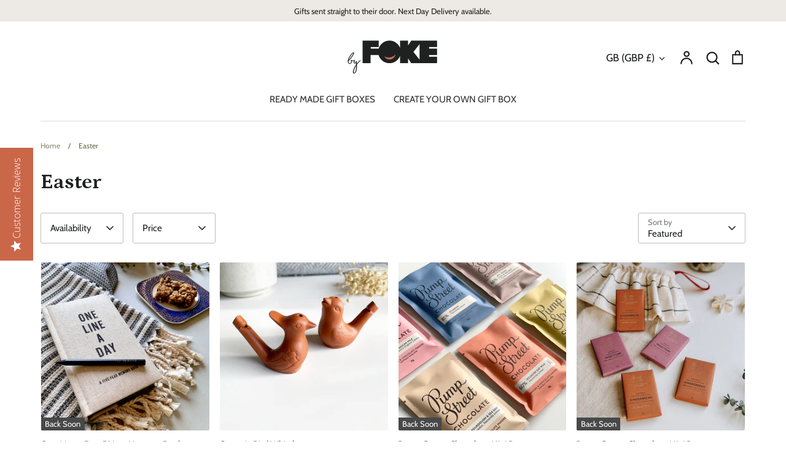

--- FILE ---
content_type: image/svg+xml
request_url: https://byfoke.com/cdn/shop/files/byFoke-logo-2023_300x.svg?v=1698315763
body_size: 549
content:
<?xml version="1.0" encoding="utf-8"?>
<!-- Generator: Adobe Illustrator 27.3.1, SVG Export Plug-In . SVG Version: 6.00 Build 0)  -->
<svg version="1.1" id="Layer_1" xmlns="http://www.w3.org/2000/svg" xmlns:xlink="http://www.w3.org/1999/xlink" x="0px" y="0px"
	 viewBox="0 0 217.3 81.7" style="enable-background:new 0 0 217.3 81.7;" xml:space="preserve">
<style type="text/css">
	.st0{fill:#D95F40;}
	.st1{fill:#1F2020;}
</style>
<g transform="matrix( 1, 0, 0, 1, 0,0) ">
	<g>
		<g id="Layer0_0_FILL_00000175324221437255333060000017199173403265897353_">
			<path class="st0" d="M102.8,45.7c3.9-0.7,6.9-2.7,9.1-5.9c1.1-1.6,1.9-3.4,2.3-5.3c-3.2,3.6-7.3,5.9-12.2,6.8
				c-4.8,0.8-9.4,0.1-13.8-2.1c0.9,1.5,2.2,2.9,4,4.1C95.5,45.5,99,46.3,102.8,45.7z"/>
			<path class="st1" d="M11.9,31.6c-2.6,2.5-4.4,4.7-5.5,6.5C3.6,43.3,2.2,46.9,2,48.9l-0.1,0.2L2,52c0.8,2.9,2.4,4.5,4.6,4.7
				c1.1,0.1,2-0.1,2.7-0.8c1.3-1.4,2-2.8,2.1-4.2v-1.9l1.4,0.2c1.1,0.1,2.1,0,2.9-0.3c0.4,0,0.7-0.1,1-0.2C16.3,51,16,52.2,16,52.9
				v0.6c0.3,1.5,1,2.3,2.1,2.3c0.6,0,1.1-0.2,1.7-0.5l1.6-1.5v0.3l-0.1,0.5l0.1,3.2l-0.1,0.6c-1.5,2.2-3,4.8-4.5,7.8
				c-1.5,3.6-2.5,6.3-2.7,8.1l0.1-0.3l-0.2,1.8c0,2.3,0.8,3.5,2.4,3.5h0.3c0.6,0,1.2-0.2,1.8-0.5c0.8-0.3,1.7-1.2,2.4-2.4
				c0.8-1.3,1.4-3,1.9-4.9c0.6-3.2,0.8-5.7,0.8-7.7L23.4,59c0-0.6,1.1-2.2,3.4-4.8c1.6-1.8,3-3.3,4.3-4.3c0.8-0.5,1.2-1,1.2-1.4
				c0-0.3-0.2-0.5-0.6-0.6L30.9,48c-1.3,0.7-3.4,2.7-6.2,6.1c-0.7,0.9-1.2,1.5-1.5,1.7l-0.1-0.4v-0.8c0-0.9,0.1-2.2,0.4-3.9v-0.1
				c0-0.5-0.2-0.7-0.7-0.7h-0.1c-0.5,0-0.9,0.4-1.4,1.3c-1.3,2.1-2.3,3.2-2.8,3.3h-0.2c-0.4-0.2-0.5-0.7-0.5-1.4l0.1-1.2
				c0.7-2.3,1-3.7,1-4.1c-0.1-0.4-0.3-0.6-0.7-0.6l-0.6,0.3c-0.1,0.1-0.1,0.3-0.2,0.4h-0.1c-2.6,0.4-3.9,0.6-4,0.6
				c-0.3,0-0.9-0.1-1.6-0.4l-1.9-0.7c-0.2,0-0.5,0.2-0.7,0.7c0.4,1,0.6,2.1,0.6,3.3l-0.1,0.6c-0.5,2.3-1.4,3.4-2.7,3.3
				c-0.4,0-0.9-0.2-1.5-0.5c-1.2-1.3-1.8-2.8-1.7-4.3l0.2-0.6l3.2-3.4c2.5-2.7,4.5-5.3,6.1-7.8c2.4-3.9,3.7-6.4,3.8-7.4
				c0-1.2-0.3-1.8-1-1.9C14.8,29.1,13.5,29.9,11.9,31.6 M15.4,30.9l-0.1,0.2c-0.1,0.9-1.2,2.8-3,5.8c-1.5,2.5-3.9,5.5-6.9,8.9
				c-0.5,0.7-0.9,1.2-1.2,1.4C5,44.6,6,42.4,6.9,40.8c1.3-2.6,2.8-4.8,4.5-6.5c2.2-2.2,3.4-3.4,3.8-3.4H15.4 M21.7,61
				c0.1,0,0.1,0.9,0.1,2.8l-0.3,3.5l0.1-0.3l-0.4,2.9l0.1-0.3c-1.1,5.4-2.6,8.1-4.5,8.1h-0.3c-0.3,0-0.5-0.6-0.6-1.9
				c0-1.5,0.3-3.2,1-5c1-2.7,2.4-5.5,4.2-8.5L21.7,61 M212.6,35.9V20.7h-19V17h19V1.7h-60.8l-7.7,11.5V1.7h-18.9v16.9
				c-1.4-3.5-3.4-6.5-6.1-9c-5.1-5.3-11.4-7.9-18.8-7.9c-7.3,0-13.5,2.6-18.7,7.9c-3.3,3.2-5.6,6.9-6.8,11.1H56V17h19V1.7H36.9v53.2
				h19v-19h18.8c1.3,4.3,3.6,8.1,6.8,11.3C86.8,52.4,93,55,100.3,55c7.4,0,13.7-2.6,18.8-7.9c2.6-2.5,4.6-5.5,6.1-8.9v16.7h18.9
				V43.6l7.7,11.4h60.8V39.8h-19v-3.9H212.6 M171.4,9.9v36.9l-14.5-18.4L171.4,9.9 M112,39.8c-2.2,3.2-5.3,5.2-9.1,5.9
				c-3.9,0.6-7.4-0.1-10.5-2.3c-1.8-1.2-3.1-2.6-4-4.1c4.3,2.2,8.9,2.9,13.8,2.1c4.9-0.9,9-3.2,12.2-6.8
				C113.9,36.4,113.1,38.2,112,39.8z"/>
		</g>
	</g>
</g>
</svg>
